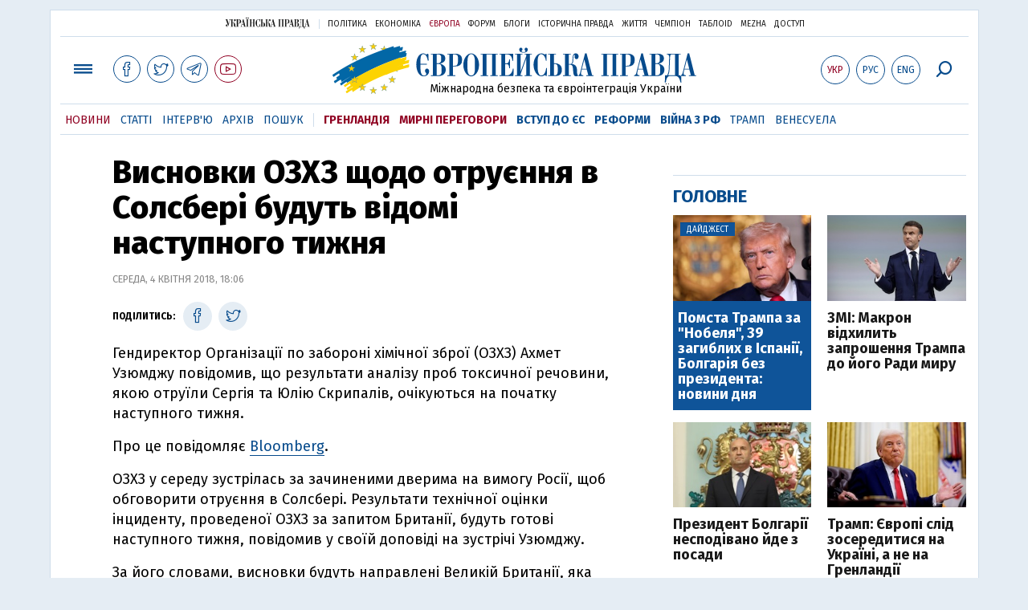

--- FILE ---
content_type: text/html; charset=utf-8
request_url: https://www.google.com/recaptcha/api2/aframe
body_size: 269
content:
<!DOCTYPE HTML><html><head><meta http-equiv="content-type" content="text/html; charset=UTF-8"></head><body><script nonce="3WGoBkLoqy4FSVLZF5SRrg">/** Anti-fraud and anti-abuse applications only. See google.com/recaptcha */ try{var clients={'sodar':'https://pagead2.googlesyndication.com/pagead/sodar?'};window.addEventListener("message",function(a){try{if(a.source===window.parent){var b=JSON.parse(a.data);var c=clients[b['id']];if(c){var d=document.createElement('img');d.src=c+b['params']+'&rc='+(localStorage.getItem("rc::a")?sessionStorage.getItem("rc::b"):"");window.document.body.appendChild(d);sessionStorage.setItem("rc::e",parseInt(sessionStorage.getItem("rc::e")||0)+1);localStorage.setItem("rc::h",'1768871820676');}}}catch(b){}});window.parent.postMessage("_grecaptcha_ready", "*");}catch(b){}</script></body></html>

--- FILE ---
content_type: application/javascript
request_url: https://www.eurointegration.com.ua/misc/v3/endless_ukr.js?v=3
body_size: -36
content:
$(document).ready(function(){var inProgress=!1,page=1,id=parseInt(document.getElementById("this_page").innerHTML),current_page=id;$(window).scroll(function(){if(!inProgress){if(ids=document.getElementById("ids"),ids&&ids.innerHTML){arr=ids.innerHTML.split("-"),id&&arr.unshift(id);for(i=arr.length;i>0;i--)if(elm=document.getElementById("endless"+arr[i-1]),elm&&$(window).scrollTop()+$(window).height()>elm.offsetTop){current_page!=arr[i-1]&&(inProgress=!0,history.pushState(stateObj,url_title_arr[arr[i-1]].title,url_title_arr[arr[i-1]].url),document.title=url_title_arr[arr[i-1]].title,current_page=arr[i-1],inProgress=!1);break}}page<=6&&$(window).scrollTop()+$(window).height()>document.getElementById("footer").offsetTop&&(ids=document.getElementById("ids").innerHTML,$.ajax({url:"/endless/id_"+id+"/page_"+page+(ids?"/ids_"+ids:"")+"/",method:"GET",beforeSend:function(){inProgress=!0}}).done(function(data){$("#endless").append(data),inProgress=!1,page+=1}))}})})